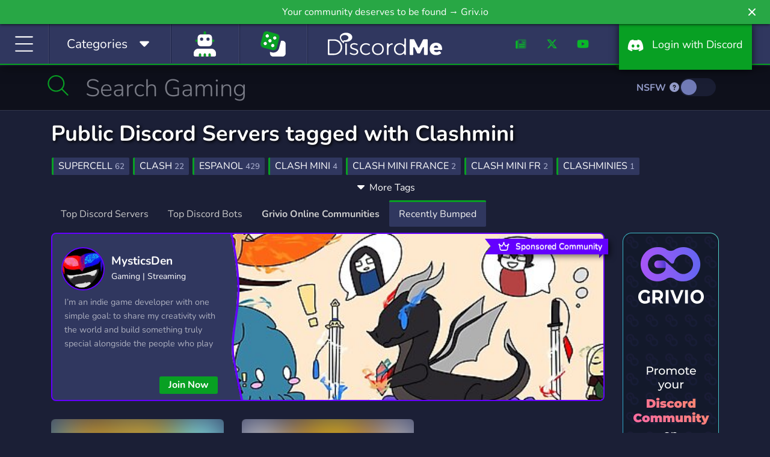

--- FILE ---
content_type: application/javascript; charset=utf-8
request_url: https://discord.me/js/sticky-promo.js
body_size: -243
content:
var stickyPromoAnchor = $('.sticky-promo-anchor').offset();

$(window).scroll(function() {
    xPos = $(this).scrollTop();

    if (stickyPromoAnchor === undefined || stickyPromoAnchor === null) {
        return;
    }

    stickyPromo(xPos, stickyPromoAnchor.top);
});

function stickyPromo(xPos, anchorPos)
{
    var offsetBy = 90;
    var banner = 630;
    var offsetPos = anchorPos + banner - offsetBy;

    if (xPos > offsetPos) {
        $('.sticky-promo').css('position', 'fixed');
        $('.sticky-promo').css('top', offsetBy);
    } else {
        $('.sticky-promo').css('position', 'relative');
        $('.sticky-promo').css('top', 0);
    }
}

--- FILE ---
content_type: image/svg+xml
request_url: https://ka-p.fontawesome.com/releases/v7.0.1/svgs/light/bars.svg?token=f8d1d88c88
body_size: -33
content:
<svg xmlns="http://www.w3.org/2000/svg" viewBox="0 0 448 512"><!--! Font Awesome Pro 7.0.1 by @fontawesome - https://fontawesome.com License - https://fontawesome.com/license (Commercial License) Copyright 2025 Fonticons, Inc. --><path fill="currentColor" d="M0 80c0-8.8 7.2-16 16-16l416 0c8.8 0 16 7.2 16 16s-7.2 16-16 16L16 96C7.2 96 0 88.8 0 80zM0 256c0-8.8 7.2-16 16-16l416 0c8.8 0 16 7.2 16 16s-7.2 16-16 16L16 272c-8.8 0-16-7.2-16-16zM448 432c0 8.8-7.2 16-16 16L16 448c-8.8 0-16-7.2-16-16s7.2-16 16-16l416 0c8.8 0 16 7.2 16 16z"/></svg>